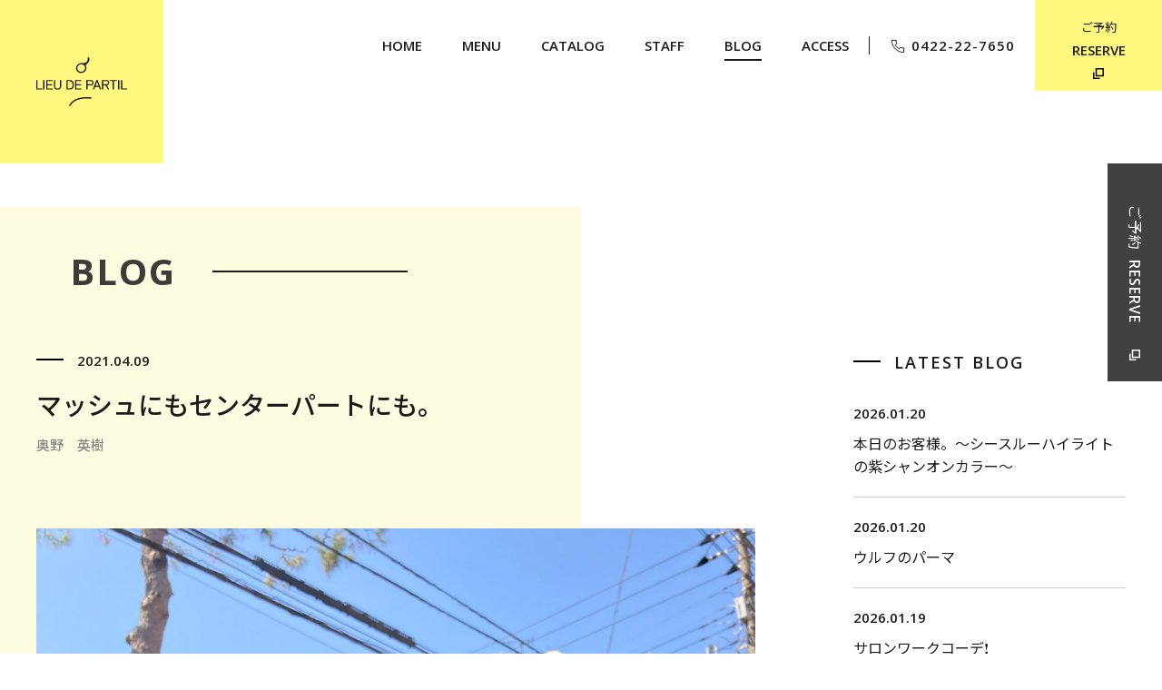

--- FILE ---
content_type: text/html; charset=UTF-8
request_url: https://partil.net/blog/5429/
body_size: 7956
content:
<!DOCTYPE html>
<html lang="ja">
<head prefix="og: http://ogp.me/ns# fb: http://ogp.me/ns/fb# website: http://ogp.me/ns/article#">
<!-- Global site tag (gtag.js) - Google Analytics -->
<script async src="https://www.googletagmanager.com/gtag/js?id=UA-161237649-1"></script>
<script>
  window.dataLayer = window.dataLayer || [];
  function gtag(){dataLayer.push(arguments);}
  gtag('js', new Date());

  gtag('config', 'UA-161237649-1');
</script>

<meta charset="utf-8">
<meta name="format-detection" content="telephone=no,address=no,email=no">
<meta name="viewport" content="width=device-width,initial-scale=1">
<link rel="stylesheet" href="https://partil.net/wp/wp-content/themes/wp_partil/assets/css/common.css">
<link rel="stylesheet" href="https://partil.net/wp/wp-content/themes/wp_partil/assets/css/swiper.css" />
<link rel="stylesheet" href="https://partil.net/wp/wp-content/themes/wp_partil/assets/css/animate.css" />
<link rel="shortcut icon" href="https://partil.net/wp/wp-content/themes/wp_partil/assets/images/common/favicon.ico">

	<style>img:is([sizes="auto" i], [sizes^="auto," i]) { contain-intrinsic-size: 3000px 1500px }</style>
	
		<!-- All in One SEO 4.6.7.1 - aioseo.com -->
		<title>マッシュにもセンターパートにも。 | 吉祥寺 美容室 PARTIL</title>
		<meta name="description" content="パルティルはテクニックにこだわる吉祥寺の美容室です。カット、パーマ、カラー、トリートメントのこだわりをご紹介。ヘアカタログもご覧ください。オーガニックカラー、ヘルシー、髪質改善" />
		<meta name="robots" content="max-image-preview:large" />
		<meta name="keywords" content="美容院,美容室,パルティル,吉祥寺、カット、髪質改善、オーガニックカラー,ハイライト、バレイヤージュ、エアータッチ" />
		<link rel="canonical" href="https://partil.net/blog/5429/" />
		<meta name="generator" content="All in One SEO (AIOSEO) 4.6.7.1" />
		<meta property="og:locale" content="ja_JP" />
		<meta property="og:site_name" content="吉祥寺 美容室 PARTIL | パルティル" />
		<meta property="og:type" content="article" />
		<meta property="og:title" content="マッシュにもセンターパートにも。 | 吉祥寺 美容室 PARTIL" />
		<meta property="og:description" content="パルティルはテクニックにこだわる吉祥寺の美容室です。カット、パーマ、カラー、トリートメントのこだわりをご紹介。ヘアカタログもご覧ください。オーガニックカラー、ヘルシー、髪質改善" />
		<meta property="og:url" content="https://partil.net/blog/5429/" />
		<meta property="article:published_time" content="2021-04-09T01:13:03+00:00" />
		<meta property="article:modified_time" content="2021-04-09T01:17:43+00:00" />
		<meta name="twitter:card" content="summary_large_image" />
		<meta name="twitter:title" content="マッシュにもセンターパートにも。 | 吉祥寺 美容室 PARTIL" />
		<meta name="twitter:description" content="パルティルはテクニックにこだわる吉祥寺の美容室です。カット、パーマ、カラー、トリートメントのこだわりをご紹介。ヘアカタログもご覧ください。オーガニックカラー、ヘルシー、髪質改善" />
		<script type="application/ld+json" class="aioseo-schema">
			{"@context":"https:\/\/schema.org","@graph":[{"@type":"BreadcrumbList","@id":"https:\/\/partil.net\/blog\/5429\/#breadcrumblist","itemListElement":[{"@type":"ListItem","@id":"https:\/\/partil.net\/#listItem","position":1,"name":"\u5bb6","item":"https:\/\/partil.net\/","nextItem":"https:\/\/partil.net\/blog\/5429\/#listItem"},{"@type":"ListItem","@id":"https:\/\/partil.net\/blog\/5429\/#listItem","position":2,"name":"\u30de\u30c3\u30b7\u30e5\u306b\u3082\u30bb\u30f3\u30bf\u30fc\u30d1\u30fc\u30c8\u306b\u3082\u3002","previousItem":"https:\/\/partil.net\/#listItem"}]},{"@type":"Organization","@id":"https:\/\/partil.net\/#organization","name":"\u5409\u7965\u5bfa \u7f8e\u5bb9\u5ba4 PARTIL","description":"\u30d1\u30eb\u30c6\u30a3\u30eb","url":"https:\/\/partil.net\/"},{"@type":"WebPage","@id":"https:\/\/partil.net\/blog\/5429\/#webpage","url":"https:\/\/partil.net\/blog\/5429\/","name":"\u30de\u30c3\u30b7\u30e5\u306b\u3082\u30bb\u30f3\u30bf\u30fc\u30d1\u30fc\u30c8\u306b\u3082\u3002 | \u5409\u7965\u5bfa \u7f8e\u5bb9\u5ba4 PARTIL","description":"\u30d1\u30eb\u30c6\u30a3\u30eb\u306f\u30c6\u30af\u30cb\u30c3\u30af\u306b\u3053\u3060\u308f\u308b\u5409\u7965\u5bfa\u306e\u7f8e\u5bb9\u5ba4\u3067\u3059\u3002\u30ab\u30c3\u30c8\u3001\u30d1\u30fc\u30de\u3001\u30ab\u30e9\u30fc\u3001\u30c8\u30ea\u30fc\u30c8\u30e1\u30f3\u30c8\u306e\u3053\u3060\u308f\u308a\u3092\u3054\u7d39\u4ecb\u3002\u30d8\u30a2\u30ab\u30bf\u30ed\u30b0\u3082\u3054\u89a7\u304f\u3060\u3055\u3044\u3002\u30aa\u30fc\u30ac\u30cb\u30c3\u30af\u30ab\u30e9\u30fc\u3001\u30d8\u30eb\u30b7\u30fc\u3001\u9aea\u8cea\u6539\u5584","inLanguage":"ja","isPartOf":{"@id":"https:\/\/partil.net\/#website"},"breadcrumb":{"@id":"https:\/\/partil.net\/blog\/5429\/#breadcrumblist"},"image":{"@type":"ImageObject","url":"https:\/\/partil.net\/wp\/wp-content\/uploads\/2021\/04\/6F50572C-93AC-467A-AAB1-911FC5CD37EF-scaled.jpeg","@id":"https:\/\/partil.net\/blog\/5429\/#mainImage","width":2560,"height":2016},"primaryImageOfPage":{"@id":"https:\/\/partil.net\/blog\/5429\/#mainImage"},"datePublished":"2021-04-09T10:13:03+09:00","dateModified":"2021-04-09T10:17:43+09:00"},{"@type":"WebSite","@id":"https:\/\/partil.net\/#website","url":"https:\/\/partil.net\/","name":"\u5409\u7965\u5bfa \u7f8e\u5bb9\u5ba4 PARTIL","description":"\u30d1\u30eb\u30c6\u30a3\u30eb","inLanguage":"ja","publisher":{"@id":"https:\/\/partil.net\/#organization"}}]}
		</script>
		<!-- All in One SEO -->

<link rel="alternate" type="application/rss+xml" title="吉祥寺 美容室 PARTIL &raquo; フィード" href="https://partil.net/feed/" />
<link rel="alternate" type="application/rss+xml" title="吉祥寺 美容室 PARTIL &raquo; コメントフィード" href="https://partil.net/comments/feed/" />
<script type="text/javascript">
/* <![CDATA[ */
window._wpemojiSettings = {"baseUrl":"https:\/\/s.w.org\/images\/core\/emoji\/15.0.3\/72x72\/","ext":".png","svgUrl":"https:\/\/s.w.org\/images\/core\/emoji\/15.0.3\/svg\/","svgExt":".svg","source":{"concatemoji":"https:\/\/partil.net\/wp\/wp-includes\/js\/wp-emoji-release.min.js?ver=6.7.4"}};
/*! This file is auto-generated */
!function(i,n){var o,s,e;function c(e){try{var t={supportTests:e,timestamp:(new Date).valueOf()};sessionStorage.setItem(o,JSON.stringify(t))}catch(e){}}function p(e,t,n){e.clearRect(0,0,e.canvas.width,e.canvas.height),e.fillText(t,0,0);var t=new Uint32Array(e.getImageData(0,0,e.canvas.width,e.canvas.height).data),r=(e.clearRect(0,0,e.canvas.width,e.canvas.height),e.fillText(n,0,0),new Uint32Array(e.getImageData(0,0,e.canvas.width,e.canvas.height).data));return t.every(function(e,t){return e===r[t]})}function u(e,t,n){switch(t){case"flag":return n(e,"\ud83c\udff3\ufe0f\u200d\u26a7\ufe0f","\ud83c\udff3\ufe0f\u200b\u26a7\ufe0f")?!1:!n(e,"\ud83c\uddfa\ud83c\uddf3","\ud83c\uddfa\u200b\ud83c\uddf3")&&!n(e,"\ud83c\udff4\udb40\udc67\udb40\udc62\udb40\udc65\udb40\udc6e\udb40\udc67\udb40\udc7f","\ud83c\udff4\u200b\udb40\udc67\u200b\udb40\udc62\u200b\udb40\udc65\u200b\udb40\udc6e\u200b\udb40\udc67\u200b\udb40\udc7f");case"emoji":return!n(e,"\ud83d\udc26\u200d\u2b1b","\ud83d\udc26\u200b\u2b1b")}return!1}function f(e,t,n){var r="undefined"!=typeof WorkerGlobalScope&&self instanceof WorkerGlobalScope?new OffscreenCanvas(300,150):i.createElement("canvas"),a=r.getContext("2d",{willReadFrequently:!0}),o=(a.textBaseline="top",a.font="600 32px Arial",{});return e.forEach(function(e){o[e]=t(a,e,n)}),o}function t(e){var t=i.createElement("script");t.src=e,t.defer=!0,i.head.appendChild(t)}"undefined"!=typeof Promise&&(o="wpEmojiSettingsSupports",s=["flag","emoji"],n.supports={everything:!0,everythingExceptFlag:!0},e=new Promise(function(e){i.addEventListener("DOMContentLoaded",e,{once:!0})}),new Promise(function(t){var n=function(){try{var e=JSON.parse(sessionStorage.getItem(o));if("object"==typeof e&&"number"==typeof e.timestamp&&(new Date).valueOf()<e.timestamp+604800&&"object"==typeof e.supportTests)return e.supportTests}catch(e){}return null}();if(!n){if("undefined"!=typeof Worker&&"undefined"!=typeof OffscreenCanvas&&"undefined"!=typeof URL&&URL.createObjectURL&&"undefined"!=typeof Blob)try{var e="postMessage("+f.toString()+"("+[JSON.stringify(s),u.toString(),p.toString()].join(",")+"));",r=new Blob([e],{type:"text/javascript"}),a=new Worker(URL.createObjectURL(r),{name:"wpTestEmojiSupports"});return void(a.onmessage=function(e){c(n=e.data),a.terminate(),t(n)})}catch(e){}c(n=f(s,u,p))}t(n)}).then(function(e){for(var t in e)n.supports[t]=e[t],n.supports.everything=n.supports.everything&&n.supports[t],"flag"!==t&&(n.supports.everythingExceptFlag=n.supports.everythingExceptFlag&&n.supports[t]);n.supports.everythingExceptFlag=n.supports.everythingExceptFlag&&!n.supports.flag,n.DOMReady=!1,n.readyCallback=function(){n.DOMReady=!0}}).then(function(){return e}).then(function(){var e;n.supports.everything||(n.readyCallback(),(e=n.source||{}).concatemoji?t(e.concatemoji):e.wpemoji&&e.twemoji&&(t(e.twemoji),t(e.wpemoji)))}))}((window,document),window._wpemojiSettings);
/* ]]> */
</script>
<style id='wp-emoji-styles-inline-css' type='text/css'>

	img.wp-smiley, img.emoji {
		display: inline !important;
		border: none !important;
		box-shadow: none !important;
		height: 1em !important;
		width: 1em !important;
		margin: 0 0.07em !important;
		vertical-align: -0.1em !important;
		background: none !important;
		padding: 0 !important;
	}
</style>
<link rel='stylesheet' id='wp-block-library-css' href='https://partil.net/wp/wp-includes/css/dist/block-library/style.min.css?ver=6.7.4' type='text/css' media='all' />
<style id='classic-theme-styles-inline-css' type='text/css'>
/*! This file is auto-generated */
.wp-block-button__link{color:#fff;background-color:#32373c;border-radius:9999px;box-shadow:none;text-decoration:none;padding:calc(.667em + 2px) calc(1.333em + 2px);font-size:1.125em}.wp-block-file__button{background:#32373c;color:#fff;text-decoration:none}
</style>
<style id='global-styles-inline-css' type='text/css'>
:root{--wp--preset--aspect-ratio--square: 1;--wp--preset--aspect-ratio--4-3: 4/3;--wp--preset--aspect-ratio--3-4: 3/4;--wp--preset--aspect-ratio--3-2: 3/2;--wp--preset--aspect-ratio--2-3: 2/3;--wp--preset--aspect-ratio--16-9: 16/9;--wp--preset--aspect-ratio--9-16: 9/16;--wp--preset--color--black: #000000;--wp--preset--color--cyan-bluish-gray: #abb8c3;--wp--preset--color--white: #ffffff;--wp--preset--color--pale-pink: #f78da7;--wp--preset--color--vivid-red: #cf2e2e;--wp--preset--color--luminous-vivid-orange: #ff6900;--wp--preset--color--luminous-vivid-amber: #fcb900;--wp--preset--color--light-green-cyan: #7bdcb5;--wp--preset--color--vivid-green-cyan: #00d084;--wp--preset--color--pale-cyan-blue: #8ed1fc;--wp--preset--color--vivid-cyan-blue: #0693e3;--wp--preset--color--vivid-purple: #9b51e0;--wp--preset--gradient--vivid-cyan-blue-to-vivid-purple: linear-gradient(135deg,rgba(6,147,227,1) 0%,rgb(155,81,224) 100%);--wp--preset--gradient--light-green-cyan-to-vivid-green-cyan: linear-gradient(135deg,rgb(122,220,180) 0%,rgb(0,208,130) 100%);--wp--preset--gradient--luminous-vivid-amber-to-luminous-vivid-orange: linear-gradient(135deg,rgba(252,185,0,1) 0%,rgba(255,105,0,1) 100%);--wp--preset--gradient--luminous-vivid-orange-to-vivid-red: linear-gradient(135deg,rgba(255,105,0,1) 0%,rgb(207,46,46) 100%);--wp--preset--gradient--very-light-gray-to-cyan-bluish-gray: linear-gradient(135deg,rgb(238,238,238) 0%,rgb(169,184,195) 100%);--wp--preset--gradient--cool-to-warm-spectrum: linear-gradient(135deg,rgb(74,234,220) 0%,rgb(151,120,209) 20%,rgb(207,42,186) 40%,rgb(238,44,130) 60%,rgb(251,105,98) 80%,rgb(254,248,76) 100%);--wp--preset--gradient--blush-light-purple: linear-gradient(135deg,rgb(255,206,236) 0%,rgb(152,150,240) 100%);--wp--preset--gradient--blush-bordeaux: linear-gradient(135deg,rgb(254,205,165) 0%,rgb(254,45,45) 50%,rgb(107,0,62) 100%);--wp--preset--gradient--luminous-dusk: linear-gradient(135deg,rgb(255,203,112) 0%,rgb(199,81,192) 50%,rgb(65,88,208) 100%);--wp--preset--gradient--pale-ocean: linear-gradient(135deg,rgb(255,245,203) 0%,rgb(182,227,212) 50%,rgb(51,167,181) 100%);--wp--preset--gradient--electric-grass: linear-gradient(135deg,rgb(202,248,128) 0%,rgb(113,206,126) 100%);--wp--preset--gradient--midnight: linear-gradient(135deg,rgb(2,3,129) 0%,rgb(40,116,252) 100%);--wp--preset--font-size--small: 13px;--wp--preset--font-size--medium: 20px;--wp--preset--font-size--large: 36px;--wp--preset--font-size--x-large: 42px;--wp--preset--spacing--20: 0.44rem;--wp--preset--spacing--30: 0.67rem;--wp--preset--spacing--40: 1rem;--wp--preset--spacing--50: 1.5rem;--wp--preset--spacing--60: 2.25rem;--wp--preset--spacing--70: 3.38rem;--wp--preset--spacing--80: 5.06rem;--wp--preset--shadow--natural: 6px 6px 9px rgba(0, 0, 0, 0.2);--wp--preset--shadow--deep: 12px 12px 50px rgba(0, 0, 0, 0.4);--wp--preset--shadow--sharp: 6px 6px 0px rgba(0, 0, 0, 0.2);--wp--preset--shadow--outlined: 6px 6px 0px -3px rgba(255, 255, 255, 1), 6px 6px rgba(0, 0, 0, 1);--wp--preset--shadow--crisp: 6px 6px 0px rgba(0, 0, 0, 1);}:where(.is-layout-flex){gap: 0.5em;}:where(.is-layout-grid){gap: 0.5em;}body .is-layout-flex{display: flex;}.is-layout-flex{flex-wrap: wrap;align-items: center;}.is-layout-flex > :is(*, div){margin: 0;}body .is-layout-grid{display: grid;}.is-layout-grid > :is(*, div){margin: 0;}:where(.wp-block-columns.is-layout-flex){gap: 2em;}:where(.wp-block-columns.is-layout-grid){gap: 2em;}:where(.wp-block-post-template.is-layout-flex){gap: 1.25em;}:where(.wp-block-post-template.is-layout-grid){gap: 1.25em;}.has-black-color{color: var(--wp--preset--color--black) !important;}.has-cyan-bluish-gray-color{color: var(--wp--preset--color--cyan-bluish-gray) !important;}.has-white-color{color: var(--wp--preset--color--white) !important;}.has-pale-pink-color{color: var(--wp--preset--color--pale-pink) !important;}.has-vivid-red-color{color: var(--wp--preset--color--vivid-red) !important;}.has-luminous-vivid-orange-color{color: var(--wp--preset--color--luminous-vivid-orange) !important;}.has-luminous-vivid-amber-color{color: var(--wp--preset--color--luminous-vivid-amber) !important;}.has-light-green-cyan-color{color: var(--wp--preset--color--light-green-cyan) !important;}.has-vivid-green-cyan-color{color: var(--wp--preset--color--vivid-green-cyan) !important;}.has-pale-cyan-blue-color{color: var(--wp--preset--color--pale-cyan-blue) !important;}.has-vivid-cyan-blue-color{color: var(--wp--preset--color--vivid-cyan-blue) !important;}.has-vivid-purple-color{color: var(--wp--preset--color--vivid-purple) !important;}.has-black-background-color{background-color: var(--wp--preset--color--black) !important;}.has-cyan-bluish-gray-background-color{background-color: var(--wp--preset--color--cyan-bluish-gray) !important;}.has-white-background-color{background-color: var(--wp--preset--color--white) !important;}.has-pale-pink-background-color{background-color: var(--wp--preset--color--pale-pink) !important;}.has-vivid-red-background-color{background-color: var(--wp--preset--color--vivid-red) !important;}.has-luminous-vivid-orange-background-color{background-color: var(--wp--preset--color--luminous-vivid-orange) !important;}.has-luminous-vivid-amber-background-color{background-color: var(--wp--preset--color--luminous-vivid-amber) !important;}.has-light-green-cyan-background-color{background-color: var(--wp--preset--color--light-green-cyan) !important;}.has-vivid-green-cyan-background-color{background-color: var(--wp--preset--color--vivid-green-cyan) !important;}.has-pale-cyan-blue-background-color{background-color: var(--wp--preset--color--pale-cyan-blue) !important;}.has-vivid-cyan-blue-background-color{background-color: var(--wp--preset--color--vivid-cyan-blue) !important;}.has-vivid-purple-background-color{background-color: var(--wp--preset--color--vivid-purple) !important;}.has-black-border-color{border-color: var(--wp--preset--color--black) !important;}.has-cyan-bluish-gray-border-color{border-color: var(--wp--preset--color--cyan-bluish-gray) !important;}.has-white-border-color{border-color: var(--wp--preset--color--white) !important;}.has-pale-pink-border-color{border-color: var(--wp--preset--color--pale-pink) !important;}.has-vivid-red-border-color{border-color: var(--wp--preset--color--vivid-red) !important;}.has-luminous-vivid-orange-border-color{border-color: var(--wp--preset--color--luminous-vivid-orange) !important;}.has-luminous-vivid-amber-border-color{border-color: var(--wp--preset--color--luminous-vivid-amber) !important;}.has-light-green-cyan-border-color{border-color: var(--wp--preset--color--light-green-cyan) !important;}.has-vivid-green-cyan-border-color{border-color: var(--wp--preset--color--vivid-green-cyan) !important;}.has-pale-cyan-blue-border-color{border-color: var(--wp--preset--color--pale-cyan-blue) !important;}.has-vivid-cyan-blue-border-color{border-color: var(--wp--preset--color--vivid-cyan-blue) !important;}.has-vivid-purple-border-color{border-color: var(--wp--preset--color--vivid-purple) !important;}.has-vivid-cyan-blue-to-vivid-purple-gradient-background{background: var(--wp--preset--gradient--vivid-cyan-blue-to-vivid-purple) !important;}.has-light-green-cyan-to-vivid-green-cyan-gradient-background{background: var(--wp--preset--gradient--light-green-cyan-to-vivid-green-cyan) !important;}.has-luminous-vivid-amber-to-luminous-vivid-orange-gradient-background{background: var(--wp--preset--gradient--luminous-vivid-amber-to-luminous-vivid-orange) !important;}.has-luminous-vivid-orange-to-vivid-red-gradient-background{background: var(--wp--preset--gradient--luminous-vivid-orange-to-vivid-red) !important;}.has-very-light-gray-to-cyan-bluish-gray-gradient-background{background: var(--wp--preset--gradient--very-light-gray-to-cyan-bluish-gray) !important;}.has-cool-to-warm-spectrum-gradient-background{background: var(--wp--preset--gradient--cool-to-warm-spectrum) !important;}.has-blush-light-purple-gradient-background{background: var(--wp--preset--gradient--blush-light-purple) !important;}.has-blush-bordeaux-gradient-background{background: var(--wp--preset--gradient--blush-bordeaux) !important;}.has-luminous-dusk-gradient-background{background: var(--wp--preset--gradient--luminous-dusk) !important;}.has-pale-ocean-gradient-background{background: var(--wp--preset--gradient--pale-ocean) !important;}.has-electric-grass-gradient-background{background: var(--wp--preset--gradient--electric-grass) !important;}.has-midnight-gradient-background{background: var(--wp--preset--gradient--midnight) !important;}.has-small-font-size{font-size: var(--wp--preset--font-size--small) !important;}.has-medium-font-size{font-size: var(--wp--preset--font-size--medium) !important;}.has-large-font-size{font-size: var(--wp--preset--font-size--large) !important;}.has-x-large-font-size{font-size: var(--wp--preset--font-size--x-large) !important;}
:where(.wp-block-post-template.is-layout-flex){gap: 1.25em;}:where(.wp-block-post-template.is-layout-grid){gap: 1.25em;}
:where(.wp-block-columns.is-layout-flex){gap: 2em;}:where(.wp-block-columns.is-layout-grid){gap: 2em;}
:root :where(.wp-block-pullquote){font-size: 1.5em;line-height: 1.6;}
</style>
<link rel='stylesheet' id='wpsbc-style-css' href='https://partil.net/wp/wp-content/plugins/wp-simple-booking-calendar/assets/css/style-front-end.min.css?ver=2.0.10' type='text/css' media='all' />
<link rel='stylesheet' id='dashicons-css' href='https://partil.net/wp/wp-includes/css/dashicons.min.css?ver=6.7.4' type='text/css' media='all' />
<script type="text/javascript" src="https://partil.net/wp/wp-includes/js/jquery/jquery.min.js?ver=3.7.1" id="jquery-core-js"></script>
<script type="text/javascript" src="https://partil.net/wp/wp-includes/js/jquery/jquery-migrate.min.js?ver=3.4.1" id="jquery-migrate-js"></script>
<link rel="https://api.w.org/" href="https://partil.net/wp-json/" /><link rel="alternate" title="JSON" type="application/json" href="https://partil.net/wp-json/wp/v2/blog/5429" /><link rel="EditURI" type="application/rsd+xml" title="RSD" href="https://partil.net/wp/xmlrpc.php?rsd" />
<meta name="generator" content="WordPress 6.7.4" />
<link rel='shortlink' href='https://partil.net/?p=5429' />
<link rel="alternate" title="oEmbed (JSON)" type="application/json+oembed" href="https://partil.net/wp-json/oembed/1.0/embed?url=https%3A%2F%2Fpartil.net%2Fblog%2F5429%2F" />
<link rel="alternate" title="oEmbed (XML)" type="text/xml+oembed" href="https://partil.net/wp-json/oembed/1.0/embed?url=https%3A%2F%2Fpartil.net%2Fblog%2F5429%2F&#038;format=xml" />
</head>
<body id="blog" class="und detail">

<!-- header start -->
<!-- header start -->
<header>
  <div class="content">
    <div class="logo"><a href="/"><img src="https://partil.net/wp/wp-content/themes/wp_partil/assets/images/common/logo.svg" alt="LIEU DE PARTIL"></a></div>
    <div id="nav_toggle">
      <div> <span></span> <span></span> <span></span> </div>
    </div>
    <div class="sp btn_h-reserve"><a href="https://cs.appnt.me/facebook/page_tab/723?stand_alone=1" target="_blank"><span>ご予約</span><span>RESERVE</span></a></div>
    <nav class="navWrap">
      <ul>
        <li><a href="/"><span>HOME</span></a></li>
        <li><a href="/menu/"><span>MENU</span></a></li>
        <li><a href="/catalog/"><span>CATALOG</span></a></li>
        <li><a href="/staff/"><span>STAFF</span></a></li>
        <li><a href="/blog/"><span>BLOG</span></a></li>
        <li><a href="/access/"><span>ACCESS</span></a></li>
        <li><a href="tel:0422-22-7650"><i class="icon_phone"></i>0422-22-7650</a></li>
        <li><a href="https://cs.appnt.me/facebook/page_tab/723?stand_alone=1" target="_blank"><span>ご予約</span><span>RESERVE</span><i class="icon_blank"></i></a></li>
      </ul>
    </nav>
  </div>
</header>
<!-- header end --> 
<!-- header end --> 

<!-- kvArea start -->
<div id="kvArea">
  <h1><span class="aniview faster" data-av-animation="fadeIn">BLOG</span><i class="aniview faster" data-av-animation="fadeInRight"></i><span class="aniview faster" data-av-animation="fadeInRight"></span></h1>
</div>
<!-- kvArea end --> 

<!-- main start -->
<main>
<section id="section01">
<div class="content">
<div class="boxDetail">
  <div class="leftCol">
    <div class="ttlArea">
<p class="date">2021.04.09</p>
      <h1>マッシュにもセンターパートにも。</h1>
<p class="writer">奥野　英樹</p>
    </div>


        <div class="item">
                            <div class="imgArea">
                    <img src="https://partil.net/wp/wp-content/uploads/2021/04/EF2BA5D0-917E-472F-BFEE-48A77A40E451-scaled.jpeg" alt="">
                </div>
            
            <div class="txtArea">
                <h2></h2>
                <div class="txt">
                    <p>ちょうどいいモード感のメンズスタイルです。</p>
<p>マッシュバージョンのスタイリングですがセンターパートにしてもスタイリング可能です。サイドのぱつんがファッションにマッチしてますね、トップ周辺にふんわりパーマをかけると毎日のスタイリングが簡単ですよ。</p>
                </div>
            </div>
        </div>
            <div class="item">
                            <div class="imgArea">
                    <img src="https://partil.net/wp/wp-content/uploads/2021/04/5E7119CC-F85F-4652-9ACD-E05F648F9152-scaled.jpeg" alt="">
                </div>
            
            <div class="txtArea">
                <h2></h2>
                <div class="txt">
                                    </div>
            </div>
        </div>
    
<div class="btnArea">
<div class="btn"><a href="https://partil.net/blog/blog_cate/hidekiokuno/">奥野　英樹のBLOG一覧へ</a></div>	  <div class="btn"><a href="/blog/">BLOG TOP</a></div>
</div>


  </div>
  <div class="rightCol">
    <div class="item">
      <h3><i></i>LATEST BLOG</h3>
      <ul>
<ul>
     
  <li>
<a href="https://partil.net/blog/10870/" title="本日のお客様。〜シースルーハイライトの紫シャンオンカラー〜">
<p class="date">2026.01.20</p>
<p class="ttl">本日のお客様。〜シースルーハイライトの紫シャンオンカラー〜</p>
</a>
  </li> 
 
     
  <li>
<a href="https://partil.net/blog/10869/" title="ウルフのパーマ">
<p class="date">2026.01.20</p>
<p class="ttl">ウルフのパーマ</p>
</a>
  </li> 
 
     
  <li>
<a href="https://partil.net/blog/10864/" title="サロンワークコーデ&#x2757;&#xfe0f;">
<p class="date">2026.01.19</p>
<p class="ttl">サロンワークコーデ&#x2757;&#xfe0f;</p>
</a>
  </li> 
 
     
  <li>
<a href="https://partil.net/blog/10853/" title="もうすぐ誕生日！">
<p class="date">2026.01.18</p>
<p class="ttl">もうすぐ誕生日！</p>
</a>
  </li> 
 
     
      </ul>
    </div>
	  <div class="item">
      <h3><i></i>STAFF</h3>
      <ul>
	<li class="cat-item cat-item-18"><a href="https://partil.net/blog/blog_cate/iidasigeru/">飯田　茂</a>
</li>
	<li class="cat-item cat-item-19"><a href="https://partil.net/blog/blog_cate/satohirokazu/">佐藤　博一</a>
</li>
	<li class="cat-item cat-item-20"><a href="https://partil.net/blog/blog_cate/degawatakahiro/">出川　隆洋</a>
</li>
	<li class="cat-item cat-item-22"><a href="https://partil.net/blog/blog_cate/koizumitoyohiko/">小泉　豊彦</a>
</li>
	<li class="cat-item cat-item-23"><a href="https://partil.net/blog/blog_cate/hidekiokuno/">奥野　英樹</a>
</li>
      </ul>
    </div>
  </div>
</div>
</section>
</main>
<!-- main end -->


<div class="btnTop sp"> <a href="#"> <i class="icon_top"></i> PAGE TOP</a> </div>
<!-- footer start -->
<footer>
  <div class="logo"><img src="https://partil.net/wp/wp-content/themes/wp_partil/assets/images/common/logo_w.svg" alt="LIEU DE PARTIL"></div>
  <ul class="sns">
    <li><a href="https://www.facebook.com/lieudepartil/" target="_blank"><img src="https://partil.net/wp/wp-content/themes/wp_partil/assets/images/common/icon_fb.svg" alt="Facebook"></a></li>
    <li><a href="https://www.instagram.com/lieu_de_partil/" target="_blank"><img src="https://partil.net/wp/wp-content/themes/wp_partil/assets/images/common/icon_ig.svg" alt="Instagram"></a></li>
    <li><a href="https://twitter.com/lieu_de_PARTIL" target="_blank"><img src="https://partil.net/wp/wp-content/themes/wp_partil/assets/images/common/icon_tw.svg" alt="twitter"></a></li>
  </ul>
  <p>Copyright &copy; lieu de PARTIL. All Rights Reserved. </p>
  <div class="btnTop pc"> <a href="#"> <i class="icon_top"></i> PAGE TOP</a> </div>
</footer>
<!-- footer start --> 
<!-- reserveBtn start -->
<div class="reserveBtn"><a href="https://cs.appnt.me/facebook/page_tab/723?stand_alone=1" target="_blank" class="aniview" data-av-animation="fadeInRight"><span>ご予約</span><span>RESERVE</span><i></i></a></div>
<!-- reserveBtn end -->


<script src="https://partil.net/wp/wp-content/themes/wp_partil/assets/js/jquery-3.3.1.min.js"></script> 
<script src="https://partil.net/wp/wp-content/themes/wp_partil/assets/js/jquery.aniview.js"></script> 
<script src="https://partil.net/wp/wp-content/themes/wp_partil/assets/js/swiper.min.js"></script> 
<script src="https://partil.net/wp/wp-content/themes/wp_partil/assets/js/common.js"></script>

<script type="text/javascript" src="https://partil.net/wp/wp-includes/js/jquery/ui/core.min.js?ver=1.13.3" id="jquery-ui-core-js"></script>
<script type="text/javascript" src="https://partil.net/wp/wp-includes/js/jquery/ui/datepicker.min.js?ver=1.13.3" id="jquery-ui-datepicker-js"></script>
<script type="text/javascript" id="jquery-ui-datepicker-js-after">
/* <![CDATA[ */
jQuery(function(jQuery){jQuery.datepicker.setDefaults({"closeText":"\u9589\u3058\u308b","currentText":"\u4eca\u65e5","monthNames":["1\u6708","2\u6708","3\u6708","4\u6708","5\u6708","6\u6708","7\u6708","8\u6708","9\u6708","10\u6708","11\u6708","12\u6708"],"monthNamesShort":["1\u6708","2\u6708","3\u6708","4\u6708","5\u6708","6\u6708","7\u6708","8\u6708","9\u6708","10\u6708","11\u6708","12\u6708"],"nextText":"\u6b21","prevText":"\u524d","dayNames":["\u65e5\u66dc\u65e5","\u6708\u66dc\u65e5","\u706b\u66dc\u65e5","\u6c34\u66dc\u65e5","\u6728\u66dc\u65e5","\u91d1\u66dc\u65e5","\u571f\u66dc\u65e5"],"dayNamesShort":["\u65e5","\u6708","\u706b","\u6c34","\u6728","\u91d1","\u571f"],"dayNamesMin":["\u65e5","\u6708","\u706b","\u6c34","\u6728","\u91d1","\u571f"],"dateFormat":"yy.mm.dd","firstDay":1,"isRTL":false});});
/* ]]> */
</script>
<script type="text/javascript" id="wpsbc-script-js-extra">
/* <![CDATA[ */
var wpsbc = {"ajax_url":"https:\/\/partil.net\/wp\/wp-admin\/admin-ajax.php"};
/* ]]> */
</script>
<script type="text/javascript" src="https://partil.net/wp/wp-content/plugins/wp-simple-booking-calendar/assets/js/script-front-end.min.js?ver=2.0.10" id="wpsbc-script-js"></script>
</body>
</html>


--- FILE ---
content_type: image/svg+xml
request_url: https://partil.net/wp/wp-content/themes/wp_partil/assets/images/common/icon_blank.svg
body_size: 244
content:
<svg xmlns="http://www.w3.org/2000/svg" viewBox="0 0 16.18 16.32"><title>アセット 1</title><g id="レイヤー_2" data-name="レイヤー 2"><g id="レイヤー_1-2" data-name="レイヤー 1"><path d="M16.18,12.56H3.62V0H16.18Zm-10.56-2h8.56V2H5.62Z"/><rect y="6.28" width="2" height="9.13"/><rect y="14.32" width="10.06" height="2"/></g></g></svg>